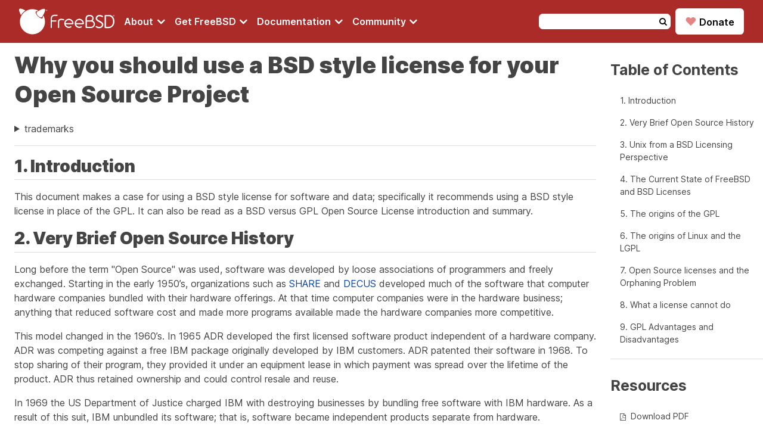

--- FILE ---
content_type: text/html
request_url: https://docs.freebsd.org/en/articles/bsdl-gpl/
body_size: 12470
content:
<!doctype html><html class=theme-light lang=en><head><meta charset=utf-8><meta name=viewport content="width=device-width,initial-scale=1"><meta name=description content="Why you should use a BSD style license for your Open Source Project"><meta name=keywords content="bsdl,gpl,FreeBSD License"><meta name=copyright content="1995-2026 The FreeBSD Foundation"><link rel=canonical href=https://docs.freebsd.org/en/articles/bsdl-gpl/><title>Why you should use a BSD style license for your Open Source Project | FreeBSD Documentation Portal</title><meta name=theme-color content="#790000"><meta name=color-scheme content="system light dark high-contrast"><link rel="shortcut icon" href=https://docs.freebsd.org/favicon.ico><link rel=stylesheet href=https://docs.freebsd.org/styles/main.min.css><link rel=stylesheet href=https://docs.freebsd.org/css/font-awesome-min.css><script defer src=/js/theme-chooser.min.js></script><script defer src=/js/copy-clipboard.min.js></script><script defer src=/js/search.min.js></script><meta name=twitter:card content="summary"><meta name=twitter:domain content="docs.FreeBSD.org"><meta name=twitter:site content="@freebsd"><meta name=twitter:url content="https://twitter.com/freebsd"><meta property="og:title" content="Why you should use a BSD style license for your Open Source Project"><meta property="og:description" content="Why you should use a BSD style license for your Open Source Project"><meta property="og:type" content="website"><meta property="og:image" content="https://docs.freebsd.org/favicon.ico"><meta property="og:image:alt" content="FreeBSD Logo"><meta property="og:locale" content="en"><meta property="og:url" content="https://docs.freebsd.org/en/articles/bsdl-gpl/"><meta property="og:site_name" content="FreeBSD Documentation Portal"><script type=application/ld+json>{"@context":"http://schema.org","@type":"Article","url":"https:\/\/docs.freebsd.org\/en\/articles\/bsdl-gpl\/","name":"FreeBSD Documentation Portal","headline":"FreeBSD Documentation Portal","description":"FreeBSD Documentation Portal"}</script><script defer data-domain=freebsd.org src=https://plausible.io/js/script.outbound-links.js></script></head><body><header><div class=header-container><div class=logo-menu-bars-container><a href=https://www.FreeBSD.org class=logo><img src=https://docs.freebsd.org/images/FreeBSD-monochromatic.svg width=160 height=50 alt="FreeBSD logo">
</a><label class=menu-bars for=menu-bars><i class="fa fa-bars" aria-hidden=true></i></label></div><input id=menu-bars type=checkbox><nav><ul class=menu><li class=menu-item><input id=about type=checkbox>
<a href=# aria-label="Navigate to About section"><label class=menu-item-description for=about>About
<i class="fa fa-angle-down fa-lg" aria-hidden=true></i></label></a><ul class=sub-menu><li class=title><a href=https://www.freebsd.org/about/ target=_blank>About</a></li><li><a href=https://www.freebsd.org/about/ target=_blank>FreeBSD</a></li><li><a href=https://freebsdfoundation.org/about-us/about-the-foundation/ target=_blank>FreeBSD Foundation</a></li><li><a href=https://www.freebsd.org/internal/code-of-conduct/ target=_blank>Code of Conduct</a></li></ul></li><li class=menu-item><input id=download type=checkbox>
<a href=# aria-label="Navigate to get FreeBSD section"><label class=menu-item-description for=download>Get FreeBSD
<i class="fa fa-angle-down fa-lg" aria-hidden=true></i></label></a><ul class=sub-menu><li class=title><a href=https://www.freebsd.org/where/ target=_blank>Get FreeBSD</a></li><li><a href=https://www.freebsd.org/releases/ target=_blank>Release Information</a></li><li><a href=https://www.freebsd.org/releng/ target=_blank>Release Engineering</a></li><li><a href=https://www.freebsd.org/security/ target=_blank>Security Advisories</a></li></ul></li><li class=menu-item><input id=documentation type=checkbox>
<a href=# aria-label="Navigate to get Documentation section"><label class=menu-item-description for=documentation>Documentation
<i class="fa fa-angle-down fa-lg" aria-hidden=true></i></label></a><ul class=sub-menu><li class=title><a href=/en>Documentation portal</a></li><li><a href=https://docs.freebsd.org/en/books/handbook>FreeBSD Handbook</a></li><li><a href=https://docs.freebsd.org/en/books/porters-handbook>Porter's Handbook</a></li><li><a href=https://docs.FreeBSD.org/en/books/fdp-primer>Documentation Project Handbook</a></li><li><a href=https://man.FreeBSD.org target=_blank>Manual pages</a></li><li><a href=https://papers.FreeBSD.org target=_blank>Presentations and papers</a></li><li><a href=https://wiki.FreeBSD.org target=_blank>Wiki</a></li><li><a href=https://docs.freebsd.org/en/books>Books</a></li><li><a href=https://docs.freebsd.org/en/articles>Articles</a></li></ul></li><li class=menu-item><input id=community type=checkbox>
<a href=# aria-label="Navigate to get Community section"><label class=menu-item-description for=community>Community
<i class="fa fa-angle-down fa-lg" aria-hidden=true></i></label></a><ul class=sub-menu><li class=title><a href=https://www.freebsd.org/community/>Community</a></li><li><a href=https://docs.freebsd.org/en/articles/contributing>Get involved</a></li><li><a href=https://forums.freebsd.org/ target=_blank>Forum</a></li><li><a href=https://lists.freebsd.org/ target=_blank>Mailing lists</a></li><li><a href=https://wiki.freebsd.org/IRC/Channels target=_blank>IRC Channels</a></li><li><a href=https://bugs.freebsd.org/bugzilla/ target=_blank>Bug Tracker</a></li><li><a href=https://www.freebsd.org/support/ target=_blank>Support</a></li></ul></li></ul></nav><div class=search-donate-container><form class=search method=get id=search-header-form action=https://docs.freebsd.org/search name=search-header-form><input type=hidden name=DB value=en>
<input id=words name=P type=text size=20 maxlength=255>
<button>
<i class="fa fa-search" aria-hidden=true></i></button></form><div class=donate><a href=https://freebsdfoundation.org/donate/ target=_blank><span class=heart>♥</span>
Donate</a></div></div></div></header><main class=main-wrapper-article><div class=article><h1 class=title>Why you should use a BSD style license for your Open Source Project</h1><div class=legalnotice><a id=trademarks></a><details><summary>trademarks</summary><p>FreeBSD is a registered trademark of the FreeBSD Foundation.</p><p>Intel, Celeron, Centrino, Core, EtherExpress, i386, i486, Itanium, Pentium, and Xeon are trademarks or registered trademarks of Intel Corporation or its subsidiaries in the United States and other countries.</p><p>Many of the designations used by manufacturers and sellers to distinguish their products are claimed as trademarks. Where those designations appear in this document, and the FreeBSD Project was aware of the trademark claim, the designations have been followed by the “™” or the “®” symbol.</p></details></div><div class=toc-mobile><h3>Table of Contents</h3><nav id=TableOfContents><ul><li><a href=#intro>1. Introduction</a></li><li><a href=#history>2. Very Brief Open Source History</a></li><li><a href=#unix-license>3. Unix from a BSD Licensing Perspective</a></li><li><a href=#current-bsdl>4. The Current State of FreeBSD and BSD Licenses</a></li><li><a href=#origins-gpl>5. The origins of the GPL</a></li><li><a href=#origins-lgpl>6. The origins of Linux and the LGPL</a></li><li><a href=#orphaning>7. Open Source licenses and the Orphaning Problem</a></li><li><a href=#license-cannot>8. What a license cannot do</a></li><li><a href=#gpl-advantages>9. GPL Advantages and Disadvantages</a></li><li><a href=#bsd-advantages>10. BSD Advantages</a></li><li><a href=#recommendations>11. Specific Recommendations for using a BSD license</a></li><li><a href=#conclusion>12. Conclusion</a></li><li><a href=#addenda>Bibliographical References</a></li></ul></nav></div><div id=preamble><div class=sectionbody><hr></div></div><div class=sect1><h2 id=intro>1. Introduction<a class=anchor href=#intro></a></h2><div class=sectionbody><div class=paragraph><p>This document makes a case for using a BSD style license for software and data;
specifically it recommends using a BSD style license in place of the GPL.
It can also be read as a BSD versus GPL Open Source License introduction and summary.</p></div></div></div><div class=sect1><h2 id=history>2. Very Brief Open Source History<a class=anchor href=#history></a></h2><div class=sectionbody><div class=paragraph><p>Long before the term "Open Source" was used, software was developed by loose associations of programmers and freely exchanged.
Starting in the early 1950’s, organizations such as <a href=http://www.share.org>SHARE</a> and <a href=http://www.decus.org>DECUS</a> developed much of the software that computer hardware companies bundled with their hardware offerings.
At that time computer companies were in the hardware business;
anything that reduced software cost and made more programs available made the hardware companies more competitive.</p></div><div class=paragraph><p>This model changed in the 1960’s.
In 1965 ADR developed the first licensed software product independent of a hardware company.
ADR was competing against a free IBM package originally developed by IBM customers.
ADR patented their software in 1968.
To stop sharing of their program, they provided it under an equipment lease in which payment was spread over the lifetime of the product.
ADR thus retained ownership and could control resale and reuse.</p></div><div class=paragraph><p>In 1969 the US Department of Justice charged IBM with destroying businesses by bundling free software with IBM hardware.
As a result of this suit, IBM unbundled its software; that is, software became independent products separate from hardware.</p></div><div class=paragraph><p>In 1968 Informatics introduced the first commercial killer-app and rapidly established the concept of the software product,
the software company, and very high rates of return.
Informatics developed the perpetual license which is now standard throughout the computer industry,
wherein ownership is never transferred to the customer.</p></div></div></div><div class=sect1><h2 id=unix-license>3. Unix from a BSD Licensing Perspective<a class=anchor href=#unix-license></a></h2><div class=sectionbody><div class=paragraph><p>AT&amp;T, who owned the original Unix implementation,
was a publicly regulated monopoly tied up in anti-trust court;
it was legally unable to sell a product into the software market.
It was, however, able to provide it to academic institutions for the price of media.</p></div><div class=paragraph><p>Universities rapidly adopted Unix after an OS conference publicized its availability.
It was extremely helpful that Unix ran on the PDP-11, a very affordable 16-bit computer,
and was coded in a high-level language that was demonstrably good for systems programming.
The DEC PDP-11 had, in effect, an open hardware interface designed to make it easy for customers to write their own OS, which was common.
As DEC founder Ken Olsen famously proclaimed, "software comes from heaven when you have good hardware".</p></div><div class=paragraph><p>Unix author Ken Thompson returned to his alma mater, University of California Berkeley (UCB), in 1975 and taught the kernel line-by-line.
This ultimately resulted in an evolving system known as BSD (Berkeley Standard Distribution).
UCB converted Unix to 32-bits, added virtual memory, and implemented the version of the TCP/IP stack upon which the Internet was essentially built.
UCB made BSD available for the cost of media, under what became known as "the BSD license".
A customer purchased Unix from AT&amp;T and then ordered a BSD tape from UCB.</p></div><div class=paragraph><p>In the mid-1980s a government anti-trust case against AT&amp;T ended with the break-up of AT&amp;T.
AT&amp;T still owned Unix and was now able to sell it.
AT&amp;T embarked on an aggressive licensing effort and most commercial Unixes of the day became AT&amp;T-derived.</p></div><div class=paragraph><p>In the early 1990’s AT&amp;T sued UCB over license violations related to BSD.
UCB discovered that AT&amp;T had incorporated, without acknowledgment or payment,
many improvements due to BSD into AT&amp;T’s products, and a lengthy court case, primarily between AT&amp;T and UCB, ensued.
During this period some UCB programmers embarked on a project to rewrite any AT&amp;T code associated with BSD.
This project resulted in a system called BSD 4.4-lite (lite because it was not a complete system; it lacked 6 key AT&amp;T files).</p></div><div class=paragraph><p>A lengthy series of articles published slightly later in Dr. Dobbs magazine described a BSD-derived 386 PC version of Unix, with BSD-licensed replacement files for the 6 missing 4.4 lite files.
This system, named 386BSD, was due to ex-UCB programmer William Jolitz.
It became the original basis of all the PC BSDs in use today.</p></div><div class=paragraph><p>In the mid 1990s, Novell purchased AT&amp;T’s Unix rights and a (then secret) agreement was reached to terminate the lawsuit.
UCB soon terminated its support for BSD.</p></div></div></div><div class=sect1><h2 id=current-bsdl>4. The Current State of FreeBSD and BSD Licenses<a class=anchor href=#current-bsdl></a></h2><div class=sectionbody><div class=paragraph><p>The so-called <a href=http://www.opensource.org/licenses/bsd-license.php>new BSD license</a> applied to FreeBSD within the last few years is effectively a statement that you can do anything with the program or its source,
but you do not have any warranty and none of the authors has any liability (basically, you cannot sue anybody).
This new BSD license is intended to encourage product commercialization.
Any BSD code can be sold or included in proprietary products without any restrictions on the availability of your code or your future behavior.</p></div><div class=paragraph><p>Do not confuse the new BSD license with "public domain".
While an item in the public domain is also free for all to use, it has no owner.</p></div></div></div><div class=sect1><h2 id=origins-gpl>5. The origins of the GPL<a class=anchor href=#origins-gpl></a></h2><div class=sectionbody><div class=paragraph><p>While the future of Unix had been so muddled in the late 1980s and early 1990s, the GPL,
another development with important licensing considerations, reached fruition.</p></div><div class=paragraph><p>Richard Stallman, the developer of Emacs, was a member of the staff at MIT when his lab switched from home-grown to proprietary systems.
Stallman became upset when he found that he could not legally add minor improvements to the system.
(Many of Stallman’s co-workers had left to form two companies based on software developed at MIT and licensed by MIT;
there appears to have been disagreement over access to the source code for this software).
Stallman devised an alternative to the commercial software license and called it the GPL, or "GNU Public License".
He also started a non-profit foundation, the <a href=http://www.fsf.org>Free Software Foundation</a> (FSF),
which intended to develop an entire operating system, including all associated software, that would not be subject to proprietary licensing.
This system was called GNU, for "GNU is Not Unix".</p></div><div class=paragraph><p>The GPL was designed to be the antithesis of the standard proprietary license.
To this end, any modifications that were made to a GPL program were required to be given back to the GPL community (by requiring that the source of the program be available to the user) and any program that used or linked to GPL code was required to be under the GPL.
The GPL was intended to keep software from becoming proprietary.
As the last paragraph of the GPL states:</p></div><div class=paragraph><p>"This General Public License does not permit incorporating your program into proprietary programs."<a href=#one>[1]</a></p></div><div class=paragraph><p>The <a href=http://www.opensource.org/licenses/gpl-license.php>GPL</a> is a complex license so here are some rules of thumb when using the GPL:</p></div><div class=ulist><ul><li><p>you can charge as much as you want for distributing, supporting, or documenting the software, but you cannot sell the software itself.</p></li><li><p>the rule-of-thumb states that if GPL source is required for a program to compile, the program must be under the GPL. Linking statically to a GPL library requires a program to be under the GPL.</p></li><li><p>the GPL requires that any patents associated with GPLed software must be licensed for everyone’s free use.</p></li><li><p>simply aggregating software together, as when multiple programs are put on one disk, does not count as including GPLed programs in non-GPLed programs.</p></li><li><p>output of a program does not count as a derivative work. This enables the gcc compiler to be used in commercial environments without legal problems.</p></li><li><p>since the Linux kernel is under the GPL, any code statically linked with the Linux kernel must be GPLed. This requirement can be circumvented by dynamically linking loadable kernel modules. This permits companies to distribute binary drivers, but often has the disadvantage that they will only work for particular versions of the Linux kernel.</p></li></ul></div><div class=paragraph><p>Due in part to its complexity, in many parts of the world today the legalities of the GPL are being ignored in regard to Linux and related software.
The long-term ramifications of this are unclear.</p></div></div></div><div class=sect1><h2 id=origins-lgpl>6. The origins of Linux and the LGPL<a class=anchor href=#origins-lgpl></a></h2><div class=sectionbody><div class=paragraph><p>While the commercial Unix wars raged, the Linux kernel was developed as a PC Unix clone.
Linus Torvalds credits the existence of the GNU C compiler and the associated GNU tools for the existence of Linux.
He put the Linux kernel under the GPL.</p></div><div class=paragraph><p>Remember that the GPL requires anything that statically links to any code under the GPL also be placed under the GPL.
The source for this code must thus be made available to the user of the program.
Dynamic linking, however, is not considered a violation of the GPL.
Pressure to put proprietary applications on Linux became overwhelming.
Such applications often must link with system libraries.
This resulted in a modified version of the GPL called the <a href=http://www.opensource.org/licenses/lgpl-license.php>LGPL</a> ("Library", since renamed to "Lesser", GPL).
The LGPL allows proprietary code to be linked to the GNU C library, glibc.
You do not have to release the source code which has been dynamically linked to an LGPLed library.</p></div><div class=paragraph><p>If you statically link an application with glibc, such as is often required in embedded systems,
you cannot keep your application proprietary, that is, the source must be released.
Both the GPL and LGPL require any modifications to the code directly under the license to be released.</p></div></div></div><div class=sect1><h2 id=orphaning>7. Open Source licenses and the Orphaning Problem<a class=anchor href=#orphaning></a></h2><div class=sectionbody><div class=paragraph><p>One of the serious problems associated with proprietary software is known as "orphaning".
This occurs when a single business failure or change in a product strategy causes a huge pyramid of dependent systems and companies to fail for reasons beyond their control.
Decades of experience have shown that the momentary size or success of a software supplier is no guarantee that their software will remain available, as current market conditions and strategies can change rapidly.</p></div><div class=paragraph><p>The GPL attempts to prevent orphaning by severing the link to proprietary intellectual property.</p></div><div class=paragraph><p>A BSD license gives a small company the equivalent of software-in-escrow without any legal complications or costs.
If a BSD-licensed program becomes orphaned, a company can simply take over, in a proprietary manner, the program on which they are dependent.
An even better situation occurs when a BSD code-base is maintained by a small informal consortium, since the development process is not dependent on the survival of a single company or product line.
The survivability of the development team when they are mentally in the zone is much more important than simple physical availability of the source code.</p></div></div></div><div class=sect1><h2 id=license-cannot>8. What a license cannot do<a class=anchor href=#license-cannot></a></h2><div class=sectionbody><div class=paragraph><p>No license can guarantee future software availability.
Although a copyright holder can traditionally change the terms of a copyright at anytime, the presumption in the BSD community is that such an attempt simply causes the source to fork.</p></div><div class=paragraph><p>The GPL explicitly disallows revoking the license.
It has occurred, however, that a company (Mattel) purchased a GPL copyright (cphack), revoked the entire copyright, went to court, and prevailed <a href=#two>[2]</a>.
That is, they legally revoked the entire distribution and all derivative works based on the copyright.
Whether this could happen with a larger and more dispersed distribution is an open question;
there is also some confusion regarding whether the software was really under the GPL.</p></div><div class=paragraph><p>In another example, Red Hat purchased Cygnus, an engineering company that had taken over development of the FSF compiler tools.
Cygnus was able to do so because they had developed a business model in which they sold support for GNU software.
This enabled them to employ some 50 engineers and drive the direction of the programs by contributing the preponderance of modifications.
As Donald Rosenberg states "projects using licenses like the GPL…​live under constant threat of having someone take over the project by producing a better version of the code and doing it faster than the original owners." <a href=#three>[3]</a></p></div></div></div><div class=sect1><h2 id=gpl-advantages>9. GPL Advantages and Disadvantages<a class=anchor href=#gpl-advantages></a></h2><div class=sectionbody><div class=paragraph><p>A common reason to use the GPL is when modifying or extending the gcc compiler.
This is particularly apt when working with one-off specialty CPUs in environments where all software costs are likely to be considered overhead, with minimal expectations that others will use the resulting compiler.</p></div><div class=paragraph><p>The GPL is also attractive to small companies selling CDs in an environment where "buy-low, sell-high" may still give the end-user a very inexpensive product.
It is also attractive to companies that expect to survive by providing various forms of technical support, including documentation, for the GPLed intellectual property world.</p></div><div class=paragraph><p>A less publicized and unintended use of the GPL is that it is very favorable to large companies that want to undercut software companies.
In other words, the GPL is well suited for use as a marketing weapon, potentially reducing overall economic benefit and contributing to monopolistic behavior.</p></div><div class=paragraph><p>The GPL can present a real problem for those wishing to commercialize and profit from software.
For example, the GPL adds to the difficulty a graduate student will have in directly forming a company to commercialize his research results, or the difficulty a student will have in joining a company on the assumption that a promising research project will be commercialized.</p></div><div class=paragraph><p>For those who must work with statically-linked implementations of multiple software standards, the GPL is often a poor license, because it precludes using proprietary implementations of the standards.
The GPL thus minimizes the number of programs that can be built using a GPLed standard.
The GPL was intended to not provide a mechanism to develop a standard on which one engineers proprietary products.
(This does not apply to Linux applications because they do not statically link, rather they use a trap-based API.)</p></div><div class=paragraph><p>The GPL attempts to make programmers contribute to an evolving suite of programs, then to compete in the distribution and support of this suite.
This situation is unrealistic for many required core system standards, which may be applied in widely varying environments which require commercial customization or integration with legacy standards under existing (non-GPL) licenses.
Real-time systems are often statically linked, so the GPL and LGPL are definitely considered potential problems by many embedded systems companies.</p></div><div class=paragraph><p>The GPL is an attempt to keep efforts, regardless of demand, at the research and development stages.
This maximizes the benefits to researchers and developers, at an unknown cost to those who would benefit from wider distribution.</p></div><div class=paragraph><p>The GPL was designed to keep research results from transitioning to proprietary products.
This step is often assumed to be the last step in the traditional technology transfer pipeline and it is usually difficult enough under the best of circumstances;
the GPL was intended to make it impossible.</p></div></div></div><div class=sect1><h2 id=bsd-advantages>10. BSD Advantages<a class=anchor href=#bsd-advantages></a></h2><div class=sectionbody><div class=paragraph><p>A BSD style license is a good choice for long duration research or other projects that need a development environment that:</p></div><div class=ulist><ul><li><p>has near zero cost</p></li><li><p>will evolve over a long period of time</p></li><li><p>permits anyone to retain the option of commercializing final results with minimal legal issues.</p></li></ul></div><div class=paragraph><p>This final consideration may often be the dominant one, as it was when the Apache project decided upon its license:</p></div><div class=paragraph><p>"This type of license is ideal for promoting the use of a reference body of code that implements a protocol for common service.
This is another reason why we choose it for the Apache group - many of us wanted to see HTTP survive and become a true multiparty standard,
and would not have minded in the slightest if Microsoft or Netscape choose to incorporate our HTTP engine or any other component of our code into their products, if it helped further the goal of keeping HTTP common…​ All this means that, strategically speaking, the project needs to maintain sufficient momentum, and that participants realize greater value by contributing their code to the project, even code that would have had value if kept proprietary."</p></div><div class=paragraph><p>Developers tend to find the BSD license attractive as it keeps legal issues out of the way and lets them do whatever they want with the code.
In contrast, those who expect primarily to use a system rather than program it, or expect others to evolve the code, or who do not expect to make a living from their work associated with the system (such as government employees), find the GPL attractive, because it forces code developed by others to be given to them and keeps their employer from retaining copyright and thus potentially "burying" or orphaning the software.
If you want to force your competitors to help you, the GPL is attractive.</p></div><div class=paragraph><p>A BSD license is not simply a gift.
The question "why should we help our competitors or let them steal our work?" comes up often in relation to a BSD license.
Under a BSD license, if one company came to dominate a product niche that others considered strategic, the other companies can, with minimal effort, form a mini-consortium aimed at reestablishing parity by contributing to a competitive BSD variant that increases market competition and fairness.
This permits each company to believe that it will be able to profit from some advantage it can provide, while also contributing to economic flexibility and efficiency.
The more rapidly and easily the cooperating members can do this, the more successful they will be.
A BSD license is essentially a minimally complicated license that enables such behavior.</p></div><div class=paragraph><p>A key effect of the GPL, making a complete and competitive Open Source system widely available at cost of media, is a reasonable goal.
A BSD style license, in conjunction with ad-hoc-consortiums of individuals, can achieve this goal without destroying the economic assumptions built around the deployment-end of the technology transfer pipeline.</p></div></div></div><div class=sect1><h2 id=recommendations>11. Specific Recommendations for using a BSD license<a class=anchor href=#recommendations></a></h2><div class=sectionbody><div class=ulist><ul><li><p>The BSD license is preferable for transferring research results in a way that will widely be deployed and most benefit an economy.
As such, research funding agencies, such as the NSF, ONR and DARPA, should encourage in the earliest phases of funded research projects, the adoption of BSD style licenses for software, data, results, and open hardware.
They should also encourage formation of standards based around implemented Open Source systems and ongoing Open Source projects.</p></li><li><p>Government policy should minimize the costs and difficulties in moving from research to deployment.
When possible, grants should require results to be available under a commercialization friendly BSD style license.</p></li><li><p>In many cases, the long-term results of a BSD style license more accurately reflect the goals proclaimed in the research charter of universities than what occurs when results are copyrighted or patented and subject to proprietary university licensing. Anecdotal evidence exists that universities are financially better rewarded in the long run by releasing research results and then appealing to donations from commercially successful alumni.</p></li><li><p>Companies have long recognized that the creation of de facto standards is a key marketing technique. The BSD license serves this role well, if a company really has a unique advantage in evolving the system. The license is legally attractive to the widest audience while the company’s expertise ensures their control. There are times when the GPL may be the appropriate vehicle for an attempt to create such a standard, especially when attempting to undermine or co-opt others. The GPL, however, penalizes the evolution of that standard, because it promotes a suite rather than a commercially applicable standard. Use of such a suite constantly raises commercialization and legal issues. It may not be possible to mix standards when some are under the GPL and others are not. A true technical standard should not mandate exclusion of other standards for non-technical reasons.</p></li><li><p>Companies interested in promoting an evolving standard, which can become the core of other companies' commercial products, should be wary of the GPL. Regardless of the license used, the resulting software will usually devolve to whoever actually makes the majority of the engineering changes and most understands the state of the system. The GPL simply adds more legal friction to the result.</p></li><li><p>Large companies, in which Open Source code is developed, should be aware that programmers appreciate Open Source because it leaves the software available to the employee when they change employers. Some companies encourage this behavior as an employment perk, especially when the software involved is not directly strategic. It is, in effect, a front-loaded retirement benefit with potential lost opportunity costs but no direct costs. Encouraging employees to work for peer acclaim outside the company is a cheap portable benefit a company can sometimes provide with near zero downside.</p></li><li><p>Small companies with software projects vulnerable to orphaning should attempt to use the BSD license when possible. Companies of all sizes should consider forming such Open Source projects when it is to their mutual advantage to maintain the minimal legal and organization overheads associated with a true BSD-style Open Source project.</p></li><li><p>Non-profits should participate in Open Source projects when possible. To minimize software engineering problems, such as mixing code under different licenses, BSD-style licenses should be encouraged. Being leery of the GPL should particularly be the case with non-profits that interact with the developing world. In some locales where application of law becomes a costly exercise, the simplicity of the new BSD license, as compared to the GPL, may be of considerable advantage.</p></li></ul></div></div></div><div class=sect1><h2 id=conclusion>12. Conclusion<a class=anchor href=#conclusion></a></h2><div class=sectionbody><div class=paragraph><p>In contrast to the GPL, which is designed to prevent the proprietary commercialization of Open Source code, the BSD license places minimal restrictions on future behavior.
This allows BSD code to remain Open Source or become integrated into commercial solutions, as a project’s or company’s needs change.
In other words, the BSD license does not become a legal time-bomb at any point in the development process.</p></div><div class=paragraph><p>In addition, since the BSD license does not come with the legal complexity of the GPL or LGPL licenses, it allows developers and companies to spend their time creating and promoting good code rather than worrying if that code violates licensing.</p></div></div></div><div class=sect1><h2 id=addenda>Bibliographical References<a class=anchor href=#addenda></a></h2><div class=sectionbody><div class="ulist bibliography"><ul class=bibliography><li><p><a id=one></a>[1] <a href=http://www.gnu.org/licenses/gpl.html class=bare>http://www.gnu.org/licenses/gpl.html</a></p></li><li><p><a id=two></a>[2] <a href=http://archives.cnn.com/2000/TECH/computing/03/28/cyberpatrol.mirrors/ class=bare>http://archives.cnn.com/2000/TECH/computing/03/28/cyberpatrol.mirrors/</a></p></li><li><p><a id=three></a>[3] Open Source: the Unauthorized White Papers, Donald K. Rosenberg, IDG Books, 2000. Quotes are from page 114, "Effects of the GNU GPL".</p></li><li><p><a id=four></a>[4] In the "What License to Use?" section of <a href=http://www.oreilly.com/catalog/opensources/book/brian.html class=bare>http://www.oreilly.com/catalog/opensources/book/brian.html</a></p></li></ul></div><div class=paragraph><p>This whitepaper is a condensation of an original work available at <a href=http://alumni.cse.ucsc.edu/~brucem/open_source_license.htm class=bare>http://alumni.cse.ucsc.edu/~brucem/open_source_license.htm</a></p></div></div></div><hr><div class=last-modified><p><strong>Last modified on</strong>: November 3, 2021 by <a href="https://cgit.freebsd.org/doc/commit/?id=64acd169b8" target=_blank>Sergio Carlavilla Delgado</a></p></div></div><aside class=toc><div class=toc-content><h3>Table of Contents</h3><nav id=TableOfContents><ul><li><a href=#intro>1. Introduction</a></li><li><a href=#history>2. Very Brief Open Source History</a></li><li><a href=#unix-license>3. Unix from a BSD Licensing Perspective</a></li><li><a href=#current-bsdl>4. The Current State of FreeBSD and BSD Licenses</a></li><li><a href=#origins-gpl>5. The origins of the GPL</a></li><li><a href=#origins-lgpl>6. The origins of Linux and the LGPL</a></li><li><a href=#orphaning>7. Open Source licenses and the Orphaning Problem</a></li><li><a href=#license-cannot>8. What a license cannot do</a></li><li><a href=#gpl-advantages>9. GPL Advantages and Disadvantages</a></li><li><a href=#bsd-advantages>10. BSD Advantages</a></li><li><a href=#recommendations>11. Specific Recommendations for using a BSD license</a></li><li><a href=#conclusion>12. Conclusion</a></li><li><a href=#addenda>Bibliographical References</a></li></ul></nav><hr><div class=resources><h3>Resources</h3><ul class=contents><li><i class="fa fa-file-pdf-o" aria-hidden=true title="Download PDF"></i><a href=https://download.freebsd.org/doc/en/articles/bsdl-gpl/bsdl-gpl_en.pdf>Download PDF</a></li><li><i class="fa fa-pencil-square-o" aria-hidden=true title="Edit this page"></i><a href=https://github.com/freebsd/freebsd-doc/blob/main/documentation/content/en/articles/bsdl-gpl/_index.adoc target=_blank>Edit this page</a></li></ul></div></div></aside></main><footer><div class=footer-container><section class=logo-column><img src=https://docs.freebsd.org/images/FreeBSD-colors.svg width=160 height=50 alt="FreeBSD logo"><div class=options-container><div class=language-container><a id=languages href=https://docs.freebsd.org/en/languages><img src=https://docs.freebsd.org/images/language.png class=language-image alt="Choose language">
<span>English</span></a></div><div class=theme-container><select id=theme-chooser><option value=theme-system>System</option><option value=theme-light>Light</option><option value=theme-dark>Dark</option><option value=theme-high-contrast>High contrast</option></select></div></div></section><section class=about-column><h3 class=column-title>About</h3><ul class=column-elements-container><li><a href=https://www.freebsd.org/about/ target=_blank class=column-element>FreeBSD</a></li><li><a href=https://freebsdfoundation.org/ target=_blank class=column-element>FreeBSD Foundation</a></li><li><a href=https://www.freebsd.org/where/ target=_blank class=column-element>Get FreeBSD</a></li><li><a href=https://www.freebsd.org/internal/code-of-conduct target=_blank class=column-element>Code of Conduct</a></li><li><a href=https://www.freebsd.org/security/ target=_blank class=column-element>Security Advisories</a></li></ul></section><section class=documentation-column><h3 class=column-title>Documentation</h3><ul class=column-elements-container><li><a href=/en class=column-element>Documentation portal</a></li><li><a href=https://man.FreeBSD.org target=_blank class=column-element>Manual pages</a></li><li><a href=https://papers.FreeBSD.org target=_blank class=column-element>Presentations and papers</a></li><li><a href=https://docs-archive.freebsd.org/doc/ target=_blank class=column-element>Previous versions</a></li><li><a href=https://docs-archive.freebsd.org/44doc/ target=_blank class=column-element>4.4BSD Documents</a></li><li><a href=https://wiki.freebsd.org/ target=_blank class=column-element>Wiki</a></li></ul></section><section class=community-column><h3 class=column-title>Community</h3><ul class=column-elements-container><li><a href=https://docs.freebsd.org/en/articles/contributing class=column-element>Get involved</a></li><li><a href=https://forums.freebsd.org/ target=_blank class=column-element>Community forum</a></li><li><a href=https://lists.freebsd.org/ target=_blank class=column-element>Mailing lists</a></li><li><a href=https://wiki.freebsd.org/IRC/Channels target=_blank class=column-element>IRC Channels</a></li><li><a href=https://bugs.freebsd.org/bugzilla/ target=_blank class=column-element>Bug Tracker</a></li></ul></section><section class=legal-column><h3 class=column-title>Legal</h3><ul class=column-elements-container><li><a href=https://freebsdfoundation.org/donate/ target=_blank class=column-element>Donations</a></li><li><a href=https://www.freebsd.org/copyright/freebsd-license/ target=_blank class=column-element>Licensing</a></li><li><a href=https://www.freebsd.org/privacy/ target=_blank class=column-element>Privacy Policy</a></li><li><a href=https://www.freebsd.org/copyright/ target=_blank class=column-element>Legal notices</a></li></ul></section><section class=copyright-column><p>&copy; 1994-2026 The FreeBSD Project. All rights reserved</p><span>Made with <span class=heart>♥</span> by the FreeBSD Community</span></section></div></footer></body></html>

--- FILE ---
content_type: text/css
request_url: https://docs.freebsd.org/styles/main.min.css
body_size: 5615
content:
@font-face{font-family:inter;font-style:normal;font-weight:400;font-display:swap;src:url(../fonts/inter/Inter-Regular.woff2)format("woff2"),url(../fonts/inter/Inter-Regular.woff)format("woff")}@font-face{font-family:inter var;font-weight:100 900;font-display:swap;font-style:normal;font-named-instance:'Regular';src:url(../fonts/inter/Inter-roman.var.woff2)format("woff2")}:root{--max-width:1450px;--header-height:4.5rem;--documentation-padding:0px 20px 20px 20px;--size-300:0.75rem;--size-400:1rem;--size-500:1.33rem;--size-550:1.55rem;--size-600:1.77rem;--size-700:2.30rem;--size-750:2.40rem}.theme-light{--white:#FFF;--black:#000;--global-font-color:#444;--header-background:#AB2B28;--header-font-color:#FFF;--global-background-color:#FFF;--card-background-color:#F0F1F5;--card-border-color:#F0F1F5;--table-header-background-color:#F1F3F1;--table-header-font-color:#444;--footer-background-color:#F0F1F5;--footer-border-color:#F0F1F5;--lines-color:#DDD;--links-color:#0645AD;--pre-background-color:#F4F4F4;--pre-font-color:#444;--copy-clipboard-tooltip-background-color:#43453B;--admonition-font-color:#444;--admonition-links-color:#0645AD;--admonition-note-color:#19407C;--admonition-note-background-color:#EAF1FB;--admonition-warning-color:#BF6900;--admonition-warning-background-color:#FFF4E6;--admonition-important-color:#BF0000;--admonition-important-background-color:#FFE6E6;--admonition-caution-color:#BF3400;--admonition-caution-background-color:#FFECE6;--admonition-tip-color:#43B929;--admonition-tip-background-color:#EDFAEA;--example-block-color:#F1BB16;--example-block-background-color:#FEF8E7;--example-block-font-color:#444;--footer-logo:""}.theme-dark{--white:#FFF;--black:#000;--global-font-color:#EEEFF1;--header-background:#AB2B28;--header-font-color:#EEEFF1;--global-background-color:#333333;--card-background-color:#272727;--card-border-color:#272727;--table-header-background-color:#F1F3F1;--table-header-font-color:#444;--footer-background-color:#2B2B2B;--footer-border-color:#2B2B2B;--lines-color:#4d4d4d;--links-color:#BAD7FF;--pre-background-color:#272727;--pre-font-color:#EEEFF1;--copy-clipboard-tooltip-background-color:#43453B;--admonition-font-color:#444;--admonition-links-color:#1A79FF;--admonition-note-color:#19407C;--admonition-note-background-color:#EAF1FB;--admonition-warning-color:#BF6900;--admonition-warning-background-color:#FFF4E6;--admonition-important-color:#BF0000;--admonition-important-background-color:#FFE6E6;--admonition-caution-color:#BF3400;--admonition-caution-background-color:#FFECE6;--admonition-tip-color:#43B929;--admonition-tip-background-color:#EDFAEA;--example-block-color:#F1BB16;--example-block-background-color:#FEF8E7;--example-block-font-color:#272727}.theme-high-contrast{--white:#FFF;--black:#000;--global-font-color:#FFF;--header-background:#AB2B28;--header-font-color:#FFF;--global-background-color:#000;--card-background-color:#000;--card-border-color:#FFF;--table-header-background-color:#FFF;--table-header-font-color:#000;--footer-background-color:#000;--footer-border-color:#FFF;--lines-color:#FFF;--links-color:#9F0E0F;--pre-background-color:#FFF;--pre-font-color:#000;--copy-clipboard-tooltip-background-color:#43453B;--admonition-font-color:#000;--admonition-note-color:#19407C;--admonition-links-color:#9F0E0F;--admonition-note-background-color:#EAF1FB;--admonition-warning-color:#BF6900;--admonition-warning-background-color:#FFF4E6;--admonition-important-color:#BF0000;--admonition-important-background-color:#FFE6E6;--admonition-caution-color:#BF3400;--admonition-caution-background-color:#FFECE6;--admonition-tip-color:#43B929;--admonition-tip-background-color:#EDFAEA;--example-block-color:#F1BB16;--example-block-background-color:#FEF8E7;--example-block-font-color:#000}html{font-family:inter,-apple-system,BlinkMacSystemFont,avenir next,avenir,segoe ui,helvetica neue,helvetica,Cantarell,Ubuntu,roboto,noto,arial,sans-serif;scroll-padding-top:var(--header-height);scroll-behavior:auto}@supports(font-variation-settings:normal){html{font-family:inter var,-apple-system,BlinkMacSystemFont,avenir next,avenir,segoe ui,helvetica neue,helvetica,Cantarell,Ubuntu,roboto,noto,arial,sans-serif}}html,body{text-rendering:optimizeLegibility;line-height:1.5}body{display:flex;flex-direction:column;color:var(--global-font-color);padding:0;margin:0;font-size:100%;font-weight:400;font-style:normal;cursor:auto;background-color:var(--global-background-color)}.main-wrapper{display:flex;flex-direction:column;justify-content:center;margin:0 auto;width:100%;max-width:var(--max-width);transition:padding .15s;background-color:var(--global-background-color)}.main-wrapper .welcome-container{display:flex;width:100%;margin-top:2.5rem;text-align:center;align-items:center;flex-direction:column}.main-wrapper .welcome-container .title-language-container{display:flex;width:100%;justify-content:center}.main-wrapper .welcome-container .title-language-container h2{margin:0;border-bottom:0;margin-left:10%}.main-wrapper .welcome-container .title-language-container a{margin-left:auto}.main-wrapper .welcome-container .title-language-container a img{display:inline-flex;padding-right:10px;align-items:center;justify-content:center;height:1.5rem;width:1.5rem}.main-wrapper .welcome-container form{display:flex;width:100%;background-color:var(--global-background-color);justify-content:center;border:none}.main-wrapper .welcome-container form input{display:block;width:80%;padding:10px 20px;border:1px solid #ccc;border-radius:4px;box-shadow:inset 0 1px 3px #DDD;box-sizing:border-box;background-color:#fcfcfd;color:#444}.main-wrapper .cards-container{display:grid;grid-gap:1rem;margin:0 auto;margin-top:3rem;margin-bottom:3rem;padding-right:10%;padding-left:10%}.main-wrapper .cards-container .card{padding:1rem;border:1px solid var(--card-border-color);background-color:var(--card-background-color)}.main-wrapper .cards-container .card a{display:flex;flex-direction:column;text-decoration:none}.main-wrapper .cards-container .card a h5{color:var(--global-font-color);font-weight:700;font-size:22px;margin:0 0 8px;border-bottom:0}.main-wrapper .cards-container .card a p{color:var(--global-font-color);font-size:18px;margin:0;margin-top:auto;text-align:inherit}.main-wrapper .document{padding:var(--documentation-padding)}ul.language-list{display:flex;flex-wrap:wrap;list-style:none}ul.language-list li{flex:1 0 25%;list-style-type:none;max-width:25%}ul.language-list li a{cursor:pointer;color:var(--global-font-color)}ul.language-list .selected{font-weight:bolder}@media(min-width:600px){.main-wrapper .welcome-container .title-language-container h2{margin-left:auto}.main-wrapper .welcome-container form input{width:50%}.cards-container{grid-template-columns:repeat(2,1fr)}}@media(min-width:900px){.cards-container{grid-template-columns:repeat(3,1fr)}}.abstract-title{font-size:24px;font-weight:700}h1,h2,h3,h4,h5,h6{margin:0;padding-bottom:.3rem}h1,h2,h3,h4{line-height:1.3}h1,h2{font-weight:900}h1{font-size:var(--size-750)}h2{font-size:var(--size-600)}h3{font-size:var(--size-550);padding-top:.8rem}h4{font-size:var(--size-500)}h5{font-size:var(--size-400)}h6{font-size:var(--size-300)}h2>.anchor,h3>.anchor,h4>.anchor,h5>.anchor,h6>.anchor{text-decoration:none}h2>.anchor:hover,h3>.anchor:hover,h4>.anchor:hover,h5>.anchor:hover,h6>.anchor:hover{text-decoration:none}h2>.anchor::before,h3>.anchor::before,h4>.anchor::before,h5>.anchor::before,h6>.anchor::before{visibility:hidden;margin-left:.3rem;content:"#";color:var(--global-font-color)}h2,h3,h4,h5,h6{border-bottom:1px solid var(--lines-color)}h2:hover .anchor::before,h3:hover .anchor::before,h4:hover .anchor::before,h5:hover .anchor::before,h6:hover .anchor::before{visibility:visible;transition:visibility 0s easy 0s}hr{margin-top:1rem;margin-bottom:1rem;border:0;border-top:1px solid var(--lines-color)}a{text-decoration:none;color:var(--links-color)}a:hover{text-decoration:underline}img{max-width:100%}.imageblock .title{margin-top:.5rem;padding-bottom:0;font-weight:bolder;font-style:italic}figcaption{font-size:var(--size-300);font-style:italic;margin-top:1rem}pre{border-radius:.25rem;font-family:Menlo,Consolas,Monaco,Liberation Mono,Lucida Console,monospace;background-color:var(--pre-background-color);font-size:1rem;color:var(--pre-font-color);line-height:1.4;margin:0 0 24px;overflow:auto !important;padding:1rem;margin:0}p{text-justify:inter-word}b,dt,strong,th{font-weight:bolder}dt{font-style:italic}blockquote{padding-left:var(--size-600);border-left:5px solid;font-style:italic}.literalblock{margin:.75em 0;overflow:auto}.literalblock .content{overflow:auto}.conum{display:inline-block;color:#fff !important;background-color:#000;border-radius:100px;text-align:center;font-size:.75em;width:1.67em;height:1.67em;font-style:normal;font-weight:700}.conum[data-value]{color:#fff !important;text-align:center;font-size:.75em;line-height:1.67em;font-style:normal;font-weight:700}.conum[data-value]::after{content:attr(data-value)}.colist td{padding-top:4px;padding-bottom:4px;vertical-align:top}.colist tr td b,.programlisting b{display:none}.rouge b{display:none}table caption{text-rendering:optimizeLegibility;text-align:left;font-weight:bolder;font-size:1rem}table.tableblock{display:block;margin:auto;margin-bottom:1.25em;max-width:100%;border-collapse:collapse;overflow-x:auto}table.tableblock th{text-align:left;background-color:var(--table-header-background-color);color:var(--table-header-font-color);text-rendering:optimizeLegibility;padding:.5em .625em .625em;border:0 solid #dedede;border-width:0 1px 1px 0}table.tableblock td{text-align:left;border:0 solid #dedede;text-rendering:optimizeLegibility;line-height:1.6;padding:.5em .625em .625em;font-size:inherit;border-width:0 1px 1px 0;vertical-align:top}table.tableblock td.icon{border:none}table.tableblock td:first-of-type,table.tableblock th:first-of-type{border-left:none}table.tableblock td:last-of-type,table.tableblock th:last-of-type{border-right:none}table.stretch{width:100%}.admonitionblock{margin:1.4rem 0;padding:1rem;color:var(--admonition-font-color)}.admonitionblock table{table-layout:fixed;position:relative;width:100%}.admonitionblock table tbody tr td.icon{position:absolute;top:0;left:0;line-height:1;padding-bottom:.5rem}.admonitionblock table tbody tr td.icon i{display:inline-flex;align-items:center;width:auto;background-position-x:.5em;vertical-align:initial;font-style:normal}.admonitionblock table tbody tr td.icon i:after{content:attr(title);font-family:inter var,sans-serif;font-weight:bolder;padding:0 .5em;margin:-.05em}.admonitionblock table tbody tr td.icon .icon-note::before{content:"\f05a";color:var(--admonition-note-color)}.admonitionblock table tbody tr td.icon .icon-tip::before{content:"\f0eb";color:var(--admonition-tip-color)}.admonitionblock table tbody tr td.icon .icon-warning::before{content:"\f071";color:var(--admonition-warning-color)}.admonitionblock table tbody tr td.icon .icon-caution::before{content:"\f06d";color:var(--admonition-caution-color)}.admonitionblock table tbody tr td.icon .icon-important::before{content:"\f06a";color:var(--admonition-important-color)}.admonitionblock table tbody tr td.icon [class^="fa icon-"]{font-size:1.2rem;cursor:default}.admonitionblock table tbody tr td.content{width:100%;word-wrap:anywhere}.admonitionblock table tbody tr td.content .title{margin-top:2rem}.admonitionblock table tbody tr td.content .paragraph{padding-top:.5rem}.admonitionblock table tbody tr td.content a{color:var(--admonition-links-color)}.note{border-left:5px solid var(--admonition-note-color);background-color:var(--admonition-note-background-color)}.warning{border-left:5px solid var(--admonition-warning-color);background-color:var(--admonition-warning-background-color)}.important{border-left:5px solid var(--admonition-important-color);background-color:var(--admonition-important-background-color)}.caution{border-left:5px solid var(--admonition-caution-color);background-color:var(--admonition-caution-background-color)}.tip{border-left:5px solid var(--admonition-tip-color);background-color:var(--admonition-tip-background-color)}.example,.exampleblock{border-left:5px solid var(--example-block-color);padding:1rem;background-color:var(--example-block-background-color)}.exampleblock{margin:.75rem 0;color:var(--example-block-font-color)}.exampleblock .title{font-weight:bolder;font-family:inter var,sans-serif}.exampleblock .content .literalblock .content{background:#fefde6 !important;border:none !important;color:var(--global-font-color)}.exampleblock .content a{color:var(--admonition-links-color)}.procedure{border-left:5px solid #b3b3b3;padding:1rem;margin-bottom:1.4rem}.fa{font-family:FontAwesome;font-style:normal}.listingblock{margin:.75em 0;position:relative}.listingblock .title{position:absolute;top:-1em;left:1em}.highlight{padding:1.5em 2em}.highlight code{font-size:.75rem;padding:0;border-radius:inherit;background-color:transparent;color:inherit}.highlight:hover code::before{content:attr(data-lang);position:absolute;top:.5em;right:3em}code{font-family:dejavu sans mono,Menlo,Consolas,Monaco,Liberation Mono,Lucida Console,monospace;padding:.12rem .2rem;border-radius:.25rem;background-color:var(--pre-background-color);color:var(--pre-font-color)}.filename{font-weight:bolder}details{margin:1rem 0}details summary{cursor:pointer}kbd{font-family:dejavu sans,dejavu sans bold;display:inline-block;color:rgba(0,0,0,.8);font-size:.65em;line-height:1.45;background-color:#f7f7f7;border:1px solid #ccc;border-radius:3px;box-shadow:0 1px rgba(0,0,0,.2),0 0 0 .1em #FFF inset;margin:0 .15em;padding:.2em .5em;vertical-align:middle;position:relative;top:-.1em;white-space:nowrap}.to-top{opacity:1;visibility:visible;transition:.2s;position:fixed;bottom:1.2rem;right:1.5rem;z-index:15;text-decoration:none}.to-top i{font-size:2rem;color:var(--global-font-color)}.copy-to-clipboard-wrapper{position:absolute;margin:0;padding:.5rem;right:.5rem;top:0}.copy-to-clipboard-wrapper button{display:flex;flex-direction:column;border:none;cursor:pointer;align-items:center;width:1rem;height:1rem;background:0 0}.copy-to-clipboard-wrapper button:focus{outline:none}.copy-to-clipboard-wrapper button i{color:var(--white)}.copy-to-clipboard-wrapper .tooltip{visibility:hidden;opacity:0;justify-content:center;margin-top:1em;background-color:var(--copy-clipboard-tooltip-background-color);border-radius:.25em;padding:.5em;color:var(--white);z-index:999}.copy-to-clipboard-wrapper .tooltip:focus{outline:none}.copy-to-clipboard-wrapper .show-tooltip{visibility:visible;opacity:1;transition:visibility 0s easy 0s}header{position:sticky;top:0;z-index:9999;padding:.5rem 1rem;background-color:var(--header-background)}.header-container{display:flex;width:100%;max-width:var(--max-width);margin-left:auto;margin-right:auto;align-items:center}.logo-menu-bars-container{display:flex;align-items:center}.logo{display:flex;align-items:center;margin-right:1rem}header nav{margin-left:0;margin-right:0}header ul{margin:0;padding:0;list-style:none;overflow:hidden}header ul li{list-style:none}.menu-bars{display:none;margin-left:auto;color:var(--white);cursor:pointer}input[type=checkbox]{display:none}.menu{display:flex;padding:0;margin:0}.menu-item{display:flex;margin-right:1rem;align-items:center;color:var(--white) !important;margin-top:0 !important}.menu-item a{padding:1rem 0;color:inherit}.menu-item a,.donate a{text-decoration:none;font-weight:600}.menu-item a:hover,.donate a:hover{text-decoration:none}.donate a{color:var(--black) !important}.menu-item i{margin-left:.1rem}.sub-menu{visibility:hidden;position:absolute;top:55px;padding:1rem .75rem;min-width:250px;background-color:var(--white);border-radius:.4rem;color:#444;border:1px solid #cdcdcd;z-index:999}.sub-menu:hover{visibility:visible}.menu-item a:hover+.sub-menu{visibility:visible}.sub-menu li{margin-top:0;padding:.75rem .6rem}.sub-menu .title{border-bottom:1px solid #e5e7eb}.sub-menu li a{font-weight:400 !important}.sub-menu .title a{font-weight:bolder !important}.search-donate-container{display:flex;align-items:center;margin-top:0;margin-left:auto}.search{display:flex;border-radius:.4rem;background-color:var(--white);border:1px solid var(--white);margin-top:0}.search input[type=text]{display:inline-block;width:100%;padding:.3rem .8rem;border:none;border-radius:.4rem;appearance:none;outline:none;background-color:var(--white);color:var(--black)}.search button{background-color:var(--white);border:none;border-radius:.4rem}.search button i{color:var(--black)}.donate{margin-left:.5rem}.donate a{display:inline-block;padding:.5rem 1rem;background-color:var(--white);border-radius:.4rem}.donate a .heart,.heart .heart{font-size:1.2rem;color:#e38582}.donate:hover a .heart,.heart:hover .heart{color:#d1332e}@media screen and (max-width:1100px){.header-container{flex-direction:column}.logo-menu-bars-container{width:100%;padding:.5rem 0}nav{width:100%;margin:0;padding:0}.menu-bars{display:block}.menu{display:none;width:100%}#menu-bars:checked~nav .menu{display:block !important}.menu-item{flex-direction:column;width:100%;margin-right:0;border-top:1px solid var(--white);cursor:pointer}.menu-item a{width:100%}.menu-item a:hover+.sub-menu{visibility:visible}.menu-item-description{display:flex;width:100%;cursor:pointer}.menu-item-description i{margin-left:auto}.sub-menu{display:none;flex-direction:column;width:100%;padding:0;position:static;visibility:visible;border:none;background-color:inherit;color:inherit;box-shadow:inherit}.sub-menu .title{display:none;border-bottom:none}.sub-menu li{padding-left:0;padding-right:0}#about:checked~.sub-menu,#download:checked~.sub-menu,#documentation:checked~.sub-menu,#community:checked~.sub-menu{display:flex}.search-donate-container{display:none}.search{width:100%}#menu-bars:checked~.search-donate-container{display:flex;flex-direction:column;width:100%;margin-left:unset;padding-top:.2rem}.donate{display:flex;width:100%;margin-left:unset;padding-top:.8rem}.donate a{width:100%;text-align:center}.donate a .heart{font-size:1.2rem;color:#d1332e}}@media screen and (min-width:900px){header{padding:.5rem 2rem}}@media screen and (min-width:1451px){header{padding:.5rem 5rem}}.documents-list{list-style:none;padding-left:10px}.documents-list li a{text-decoration:none;font-weight:bolder;color:var(--global-font)}.documents-list li p{margin-top:0}.main-wrapper-article{display:flex;justify-content:center;margin-left:auto;margin-right:auto;max-width:var(--max-width);width:100%}.main-wrapper-article .article{flex-grow:1;padding:var(--documentation-padding);width:90vw;width:clamp(16rem,90vw,70rem);min-width:20rem;margin-left:auto;margin-right:auto;padding-left:1.5rem;padding-right:1.5rem;transition:.2s ease-in-out}.main-wrapper-article .article h1{margin:.8rem 0}.main-wrapper-book{display:flex;justify-content:center;margin-left:auto;margin-right:auto;max-width:var(--max-width);width:100%}.main-wrapper-book .book-menu{flex:0 0 16rem;font-size:.75rem;background-color:var(--global-background-color)}.main-wrapper-book .book-menu .book-menu-content{width:16rem;position:sticky;top:var(--header-height);bottom:0;overflow-x:hidden;overflow-y:auto;background-color:var(--global-background-color);transition:.2s ease-in-out}.main-wrapper-book .book-menu .book-menu-content h3{margin:1rem 0;padding-left:.5rem;border-bottom:none}.main-wrapper-book .book-menu .book-menu-content #search-book{margin-top:1.5rem;margin-bottom:.75rem;border:1px solid #ccc;border-radius:4px;box-shadow:inset 0 1px 3px #DDD;box-sizing:border-box;background-color:#fcfcfd;color:#444;width:95%;margin-left:.5rem}.main-wrapper-book .book-menu .book-menu-content input.toggle~.icon::after{display:inline-block;font:1rem FontAwesome;text-rendering:auto;content:"\f105"}.main-wrapper-book .book-menu .book-menu-content input.toggle:checked~.icon::after{display:inline-block;font:1rem FontAwesome;text-rendering:auto;content:"\f107"}.main-wrapper-book .book-menu .book-menu-content input.toggle~ul{display:none}.main-wrapper-book .book-menu .book-menu-content input.toggle:checked~ul{display:block}.main-wrapper-book .book-menu .book-menu-content #MenuContents{position:sticky;overflow:auto;max-height:calc(100vh - 8rem);line-height:2}.main-wrapper-book .book-menu .book-menu-content #MenuContents ul{margin:0;padding:0;padding-left:.5rem}.main-wrapper-book .book-menu .book-menu-content #MenuContents ul li{list-style:none;margin:0}.main-wrapper-book .book-menu .book-menu-content #MenuContents ul li label{position:absolute;cursor:pointer;font-size:.875rem}.main-wrapper-book .book-menu .book-menu-content #MenuContents ul li a{color:var(--global-font-color);display:block;padding-left:1rem;padding-right:.5rem;font-size:.875rem}.main-wrapper-book .book{flex-grow:1;padding:var(--documentation-padding);width:90vw;min-width:20rem;max-width:var(--max-width);padding-left:1.5rem;padding-right:1.5rem;transition-duration:.2s;background-color:var(--global-background-color)}.main-wrapper-book .book h1{margin:.8rem 0}.main-wrapper-book .book .book-menu-mobile{margin-top:10px}.main-wrapper-book .book .book-menu-mobile .menu-control-button{border-radius:2px;cursor:pointer;font-weight:500;padding:5px;border:1px solid var(--lines-color)}.main-wrapper-book .book .book-menu-mobile .menu-control-button i{padding-right:5px}.main-wrapper-book .book .buttons{display:flex;align-content:center;align-items:center;justify-content:center;flex-direction:row}.main-wrapper-book .book .buttons .prev,.main-wrapper-book .book .buttons .home,.main-wrapper-book .book .buttons .next{display:flex;flex-direction:row;align-items:center}.main-wrapper-book .book .buttons .prev i,.main-wrapper-book .book .buttons .home i,.main-wrapper-book .book .buttons .next i{padding:1rem}.main-wrapper-book .book .buttons .home{margin-left:auto;margin-right:auto}.main-wrapper-book .book .buttons .home i{padding-left:.2rem;padding-right:.2rem}.main-wrapper-book .book .buttons .container{display:flex;flex-direction:column}.main-wrapper-book .book .buttons .container .direction{font-weight:bolder}.toc{flex:0 0 16rem;font-size:.75rem;background-color:var(--global-background-color)}.toc .toc-content{width:16rem;position:sticky;top:var(--header-height);bottom:0;overflow-x:hidden;overflow-y:auto;transition:.2s ease-in-out}.toc .toc-content h3{border-bottom:none;margin:1rem 0}.toc .toc-content #TableOfContents{position:sticky;overflow:auto;max-height:60vh}.toc .toc-content #TableOfContents ul{margin:0;padding:0}.toc .toc-content #TableOfContents ul li{margin:0;margin-bottom:.5rem;list-style:none}.toc .toc-content #TableOfContents ul li a{color:var(--global-font-color);display:inline-block;padding:.25rem .5rem;margin-left:.5rem;font-size:.875rem;text-decoration:none}.toc .toc-content #TableOfContents ul li a:hover{text-decoration:underline}.toc .toc-content .resources h3{margin:1rem 0}.toc .toc-content .resources ul{margin:0;padding:0}.toc .toc-content .resources ul li{list-style:none;margin:0}.toc .toc-content .resources ul li a{color:var(--global-font-color);display:inline-block;padding:.25rem .5rem;font-size:.875rem}.toc .toc-content .resources ul li i{margin-left:1rem}.toc-mobile h3{border-bottom:none}.toc-mobile #TableOfContents ul,.toc-mobile .resources ul{list-style:none;margin:0;padding:0}.toc-mobile #TableOfContents ul li,.toc-mobile .resources ul li{margin:0}.toc-mobile #TableOfContents ul li a,.toc-mobile .resources ul li a{color:var(--global-font-color);display:inline-block;padding:.25rem 0 .25rem .5rem;text-decoration:none;border-left:1px solid var(--lines-color)}.toc-mobile #TableOfContents ul li a:hover,.toc-mobile .resources ul li a:hover{font-weight:bolder}.hidden{display:none}input.toggle{height:0;width:0;overflow:hidden;opacity:0;position:absolute}@media(max-width:55em){.toc{display:none}#menu-control{display:inline}.book-menu{visibility:hidden;margin-inline-start:-16rem;z-index:1}#menu-control:checked~main .book-menu{visibility:initial}#menu-control:checked~main .book-menu .book-menu-content{transform:translateX(16rem);box-shadow:0 0 .5rem rgba(0,0,0,.1)}#menu-control:checked~main .book{opacity:.25}#menu-control:checked~main .book-menu-overlay{display:block;position:absolute;top:0;bottom:0;left:0;right:0}}@media(min-width:55em){.toc-mobile,.book-menu-mobile{display:none}}footer{margin-top:1rem;padding:1rem;color:var(--global-font-color);background-color:var(--footer-background-color)}.footer-container{display:grid;gap:1rem;grid-template-columns:1fr;grid-template-areas:"logo" "about" "documentation" "community" "legal" "copyright";max-width:var(--max-width);margin-left:auto;margin-right:auto}.logo-column{grid-area:logo}.about-column{grid-area:about}.community-column{grid-area:community}.documentation-column{grid-area:documentation}.legal-column{grid-area:legal}.copyright-column{grid-area:copyright;padding-top:1rem;border-top:1px solid #e5e7eb;line-height:1rem;font-size:.8rem}.column-title{margin-top:0;font-size:inherit;border-bottom:none}.column-elements-container{margin:.5rem 0;padding:0;list-style:none}.column-elements-container li{margin-top:.7rem}.column-element{text-decoration:none;line-height:2rem;color:inherit;font-size:inherit}.heart{font-size:1.2rem;color:#e38582}.heart:hover{color:#d1332e}.options-container{display:flex;align-items:center}.theme-container{display:none;margin-left:2rem}.theme-container select{border:1px solid #ccc;border-radius:4px;box-sizing:border-box;background-color:#fcfcfd;color:#444}.language-container{display:flex;align-items:center}.language-container a{display:flex;align-items:center;text-decoration:none;color:var(--global-font-color);border-radius:1px;padding:.3rem}.language-container a img{display:inline-flex;padding-right:10px;align-items:center;justify-content:center;height:1.5rem;width:1.5rem}@media screen and (min-width:450px){.footer-container{gap:2rem;grid-template-columns:1fr 1fr;grid-template-areas:"logo logo" "about community" "documentation legal" "copyright copyright"}}@media screen and (min-width:900px){footer{padding:2rem}.footer-container{grid-template-columns:1.5fr 1fr 1fr 1fr 1fr;grid-template-areas:"logo about documentation community legal" "copyright copyright copyright copyright copyright";gap:1rem}}@media screen and (min-width:1451px){footer{padding:2rem 5rem}.footer-container{gap:2rem}}.highlight table td{padding:5px}.highlight table pre{margin:0}.highlight,.highlight .w{color:#f8f8f2;background-color:#272822}.highlight .err{color:#272822;background-color:#f92672}.highlight .c{color:#f8f8f2}.highlight .ch,.highlight .cd,.highlight .cm,.highlight .cpf,.highlight .c1,.highlight .cs{color:#75715e}.highlight .cp{color:#f4bf75}.highlight .nt{color:#f4bf75}.highlight .o,.highlight .ow{color:#f8f8f2}.highlight .p,.highlight .pi{color:#f8f8f2}.highlight .gi{color:#a6e22e}.highlight .gd{color:#f92672}.highlight .gh{color:#66d9ef;background-color:#272822;font-weight:700}.highlight .k,.highlight .kn,.highlight .kp,.highlight .kr,.highlight .kv{color:#ae81ff}.highlight .kc{color:#fd971f}.highlight .kt{color:#fd971f}.highlight .kd{color:#fd971f}.highlight .s,.highlight .sb,.highlight .sc,.highlight .dl,.highlight .sd,.highlight .s2,.highlight .sh,.highlight .sx,.highlight .s1{color:#a6e22e}.highlight .sa{color:#ae81ff}.highlight .sr{color:#a1efe4}.highlight .si{color:#c63}.highlight .se{color:#c63}.highlight .nn{color:#f4bf75}.highlight .nc{color:#f4bf75}.highlight .no{color:#f4bf75}.highlight .na{color:#66d9ef}.highlight .m,.highlight .mb,.highlight .mf,.highlight .mh,.highlight .mi,.highlight .il,.highlight .mo,.highlight .mx{color:#a6e22e}.highlight .ss{color:#a6e22e}

--- FILE ---
content_type: image/svg+xml
request_url: https://docs.freebsd.org/images/FreeBSD-colors.svg
body_size: 5390
content:
<?xml version="1.0" encoding="UTF-8" standalone="no"?>
<svg
   viewBox="0 0 561 152"
   fill="#fff"
   fill-rule="evenodd"
   stroke="#000"
   stroke-linecap="round"
   stroke-linejoin="round"
   version="1.1"
   id="svg11"
   sodipodi:docname="FreeBSD-colors.svg"
   inkscape:export-filename="freebsd-official.svg"
   inkscape:export-xdpi="96"
   inkscape:export-ydpi="96"
   inkscape:version="1.2.1 (9c6d41e410, 2022-07-14)"
   xmlns:inkscape="http://www.inkscape.org/namespaces/inkscape"
   xmlns:sodipodi="http://sodipodi.sourceforge.net/DTD/sodipodi-0.dtd"
   xmlns:xlink="http://www.w3.org/1999/xlink"
   xmlns="http://www.w3.org/2000/svg"
   xmlns:svg="http://www.w3.org/2000/svg">
  <defs
     id="defs15" />
  <sodipodi:namedview
     id="namedview13"
     pagecolor="#ffffff"
     bordercolor="#000000"
     borderopacity="0.25"
     inkscape:showpageshadow="2"
     inkscape:pageopacity="0.0"
     inkscape:pagecheckerboard="0"
     inkscape:deskcolor="#d1d1d1"
     showgrid="false"
     inkscape:zoom="3.1052633"
     inkscape:cx="544.72032"
     inkscape:cy="114.32203"
     inkscape:window-width="1280"
     inkscape:window-height="895"
     inkscape:window-x="1280"
     inkscape:window-y="0"
     inkscape:window-maximized="1"
     inkscape:current-layer="svg11" />
  <use
     xlink:href="#A"
     x="0"
     y="0"
     id="use2"
     inkscape:label="logo"
     transform="translate(0.5,0.5)" />
  <text
     xml:space="preserve"
     style="font-size:6px;fill:#000000;fill-opacity:0"
     x="159.96211"
     y="10.23839"
     id="text224"
     inkscape:label="copyright"><tspan
       sodipodi:role="line"
       id="tspan222"
       x="159.96211"
       y="10.23839">®</tspan></text>
  <symbol
     id="A"
     overflow="visible"
     inkscape:label="FreeBSD-logo">
    <g
       stroke="none"
       fill-rule="nonzero"
       id="g8"
       inkscape:label="container">
      <path
         d="M423.524 38.213c6.2 1.7 11.5 7.2 13.2 13.4 1.9 6.7-.2 13.5-4.7 18.6 5.5 3 10.2 7.7 12 13.8 1.7 5.7 1.3 12.3-1.6 17.5-3.2 5.7-9.2 10.3-15.6 11.7-3.5.7-7.2.5-10.8.5h-21.8c-2.8 0-4.2-2-4.2-4.5v-51.1c.1-25.9 27.6-21.5 33.5-19.9zm-26 21v9.6h22.8c8.9 0 10.3-12.4 9.1-16-1.3-3.8-4.9-6.3-8.5-7.5-3-.7-23.4-5.5-23.4 13.9zm0 16.6v30.3c0 .8 0 .7.8.7h17c4.7 0 9.6.2 14-2 5.5-2.7 8.8-10 8.2-16s-4.7-10.1-10.2-12.2c-2.7-1-6.5-.9-9.5-.9-3 .1-20.3.1-20.3.1zm104.5-33.7c0-3.3 2-5 6-5h20.6c20.5 0 31 19.8 31 38.8 0 19.4-12.7 38.2-33.1 38.2h-20.2c-3.3 0-4.4-.6-4.4-4.3v-67.7zm7.7 2.6v61.8h16.3c16.5 0 25.4-15.2 25.4-30.6 0-15.8-8-31.2-23.9-31.2zm-38.9.2c-6.7 0-12.9 5.5-12.9 12.7 0 6.5 8.7 10.2 17.3 14.9 9.1 5 18.9 9.9 18.9 20.5 0 14.5-10.9 22-24.9 22-6.4 0-12.3-1.7-17.4-5.1-1.8-1.2-2.7-2.7-2.7-4.5 0-2.3 1.1-3.4 3.4-3.4 1.1 0 2.3.4 3.6 1.2 4 2.4 9 3.9 13.5 3.9 8.8 0 16.3-3.9 16.3-13.6 0-6.1-7.3-9.9-15.2-14.1-9.9-5.2-21.1-10.9-21.1-21.4 0-13.3 10.1-21 22.8-21 5.5 0 11.5 1.5 17.2 4.7 1.9 1.1 2.8 2.9 2.8 4.7 0 2-1.4 4-3.5 4-1.2 0-2.4-.9-3.9-1.8-3.1-2.2-8.9-3.7-14.2-3.7zm-235.9 65.6c-.1 1.8-1.3 3.4-3.6 3.4s-3.5-1.7-3.5-3.5v-33.8c0-9.5 6.6-17.1 19.1-17.1 6.5 0 11.5 1.1 15.6 2.8 1.6.7 2.6 2.2 2.6 3.4 0 2.2-1.6 2.9-3.2 2.9-2.9 0-6.9-2.3-13-2.3-8.9 0-14.1 4.3-14.1 10.8zm-42.5-34.6v34.7c-.1 1.8-1.3 3.3-3.5 3.3-2.3 0-3.5-1.7-3.5-3.5v-50.7c.4-16.1 11.2-24.1 22.5-24.1h13.6c3 0 4.6 1.3 4.6 3.7 0 2.3-1.6 3.5-4.6 3.5h-13.3c-8.5 0-15.7 5.3-15.7 17.1l-.1 5s0-1.6 0 4.1h23.4c1.9 0 3.5 1.6 3.5 3.5s-1.6 3.5-3.5 3.5zm187.7 7.1c-.9-6.8-4.5-13.1-10.1-17.8-4.6-3.8-10.4-5.8-16.7-5.8-12.6 0-24.4 10-26.4 22.4-2.1 12.9 5.5 25.8 17.6 30 5.3 1.8 11.3 1.8 17.8-.1 2-.6 4.3-1.4 5.6-3 1-1.2 1-3.4 0-4.5-.7-.8-1.9-1.2-3.2-1.2-.4 0-.8.2-1.3.4-.1.1-.3.2-.5.2l-2.7 1.1c-3.6 1.3-7.2 1.5-10.8.8-3.9-.8-7.1-2.5-9.8-5.3-2.3-2.3-4-5.2-5-8.4l-.1-.4h41.8c1.3 0 2.3-.4 2.9-1.1 1.4-1.6 1.2-4.7.9-7.3zm-7.2 1.4h-39v-.4c.7-5.2 3.6-10.1 8-13.5 3.1-2.4 6.9-3.6 11.5-3.6 4.7 0 8.7 1.4 12.5 4.5 3.4 2.8 6.9 8 6.9 12.6v.4zm-54-1.4c-.9-6.8-4.5-13.1-10.1-17.8-4.6-3.8-10.4-5.8-16.7-5.8-12.6 0-24.4 10-26.4 22.4-2.1 12.9 5.5 25.8 17.6 30 5.3 1.8 11.3 1.8 17.8-.1 2-.6 4.3-1.4 5.6-3 1-1.2 1-3.4 0-4.5-.7-.8-1.9-1.2-3.2-1.2-.5 0-.8.2-1.3.4-.1.1-.3.2-.5.2l-2.7 1.1c-3.6 1.3-7.2 1.5-10.8.8-3.9-.8-7.1-2.5-9.8-5.3-2.3-2.3-4-5.2-5-8.4l-.1-.4h41.8c1.3 0 2.3-.4 2.9-1.1 1.4-1.6 1.2-4.7.9-7.3zm-7.3 1.4h-39l.1-.4c.7-5.2 3.6-10.1 8-13.5 3.1-2.4 6.9-3.6 11.5-3.6 4.7 0 8.7 1.4 12.5 4.5 3.4 2.8 6.9 8 6.9 12.6z"
         fill="#070909"
         id="path4"
         inkscape:label="text" />
      <path
         d="M151.124 2.513c8.1 8.1-14.4 43.7-18.2 47.5s-13.4.3-21.5-7.8-11.6-17.7-7.8-21.5c3.8-3.9 39.4-26.3 47.5-18.2zm-113.6 8.6c-12.4-7-30-14.8-35.6-9.2-5.7 5.7 2.4 23.7 9.5 36.1 6.3-11.1 15.3-20.3 26.1-26.9zm101.2 36.1c1.1 3.9.9 7.1-.9 8.9-4.3 4.3-16-.3-26.5-10.3-.7-.7-1.5-1.3-2.2-2.1-3.8-3.8-6.8-7.8-8.6-11.6-3.7-6.6-4.6-12.4-1.8-15.2 1.5-1.5 3.9-1.9 6.9-1.4a148.97 148.97 0 0 1 6.7-4 73.24 73.24 0 0 0-33.9-8.3c-40.6 0-73.5 32.9-73.5 73.5s32.9 73.5 73.5 73.5 73.5-32.9 73.5-73.5c0-13.1-3.4-25.4-9.5-36.1-1.2 2.5-2.5 4.7-3.7 6.6z"
         fill="#ad2829"
         id="path6"
         inkscape:label="image" />
    </g>
  </symbol>
  <text
     xml:space="preserve"
     style="font-size:6px;fill:#000000;fill-opacity:0"
     x="551.95764"
     y="43.234615"
     id="text224-1"
     inkscape:label="copyright"><tspan
       sodipodi:role="line"
       id="tspan222-0"
       x="551.95764"
       y="43.234615">®</tspan></text>
</svg>
